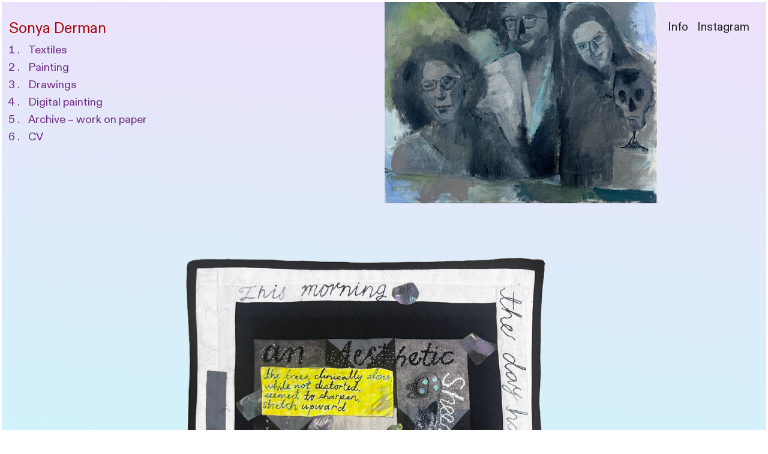

--- FILE ---
content_type: text/css;charset=UTF-8
request_url: https://sonyaderman.com/type/css?family=VCROSDMono:n4
body_size: 94
content:
/*
 * By Riciery Santos Leal
 */
@font-face {
  font-display: block;
  font-family: "VCR OSD Mono";
  src: url("https://type.cargo.site/files/VCROSD-Mono.woff") format("woff");
  font-style: normal;
  font-weight: normal;
  unicode-range: U+0000-DFFF, U+F900-FFFD;
}
